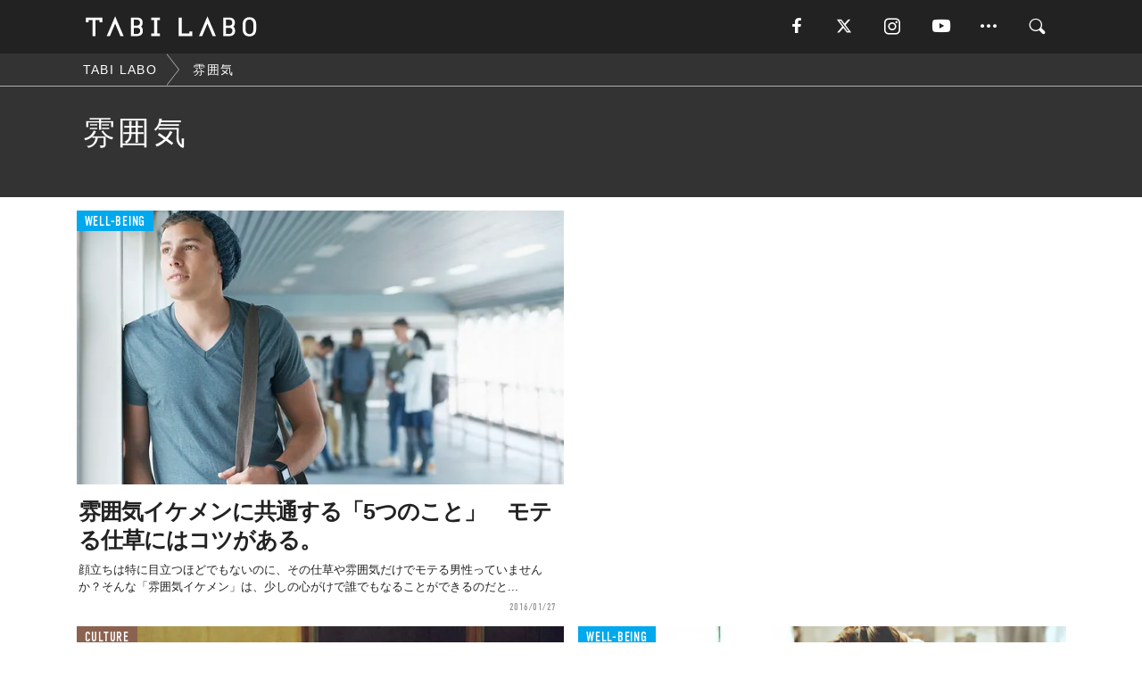

--- FILE ---
content_type: text/html; charset=utf-8
request_url: https://tabi-labo.com/tag/%E9%9B%B0%E5%9B%B2%E6%B0%97
body_size: 9569
content:
<!DOCTYPE html><html><head><meta charset="utf-8" /><meta content="IE=edge" http-equiv="X-UA-Compatible" /><meta content="width=device-width, initial-scale=1" name="viewport" /><meta content="" name="description" /><meta content="雰囲気,,TABILABO,旅ラボ" name="keywords" /><meta content="TABI LABO" name="author" /><meta content="index,follow" name="robots" /><meta content="summary_large_image" name="twitter:card" /><meta content="@tabilabo_news" name="twitter:site" /><meta content="@tabilabo_news" name="twitter:creator" /><meta content="m7k499k84wp5ixxwhjnfe56tcrycg4" name="facebook-domain-verification" /><meta content="TABI LABO" property="og:title" /><meta content="article" property="og:type" /><meta content="https://image.tabi-labo.com/jp/175943/4669310303731712.jpg" property="og:image" /><meta content="https://tabi-labo.com/tag/%E9%9B%B0%E5%9B%B2%E6%B0%97" property="og:url" /><meta content="TABI LABO" property="og:site_name" /><meta content="" property="og:description" /><meta content="100001088962261" property="fb:admins" /><meta content="1655421248016810" property="fb:app_id" /><link href="https://img.tabi-labo.com/wp-content/uploads/2014/07/favicon.ico" rel="shortcut icon" /><link href="https://img.tabi-labo.com/wp-content/uploads/2014/07/home.gif" rel="apple-touch-icon" /><script async="" src="https://cdn.ampproject.org/v0.js"></script><script async="" custom-element="amp-instagram" src="https://cdn.ampproject.org/v0/amp-instagram-0.1.js"></script><script async="" src="https://www.googletagservices.com/tag/js/gpt.js"></script><script>var googletag = googletag || {};
googletag.cmd = googletag.cmd || [];</script><script>var category_for_gam = ''
var tags_for_gam = "雰囲気".split(',')
googletag.cmd.push(function() {
  googletag.defineSlot('/73238597/tlweb-native-tag-article-1', ['fluid'], 'ArticleAd1').addService(googletag.pubads());
  googletag.defineSlot('/73238597/tlweb-native-tag-article-2', ['fluid'], 'ArticleAd2').addService(googletag.pubads());
  googletag.pubads().setTargeting('category', category_for_gam);
  googletag.pubads().setTargeting('tag', tags_for_gam);
});</script><script>googletag.cmd.push(function() {
  googletag.pubads().setTargeting('gender', 'unknown');
  googletag.pubads().setTargeting('age', '');
});</script><script>var screen_size = window.innerWidth < 375 ? 'mobile-small' : window.innerWidth < 768 ? 'mobile' : window.innerWidth < 992 ? 'tablet' : 'pc'
googletag.cmd.push(function() {
  googletag.pubads().setTargeting('env', 'production');
  googletag.pubads().setTargeting('screen_size', screen_size);
  googletag.pubads().setTargeting('page', 'tag');
  googletag.pubads().enableSingleRequest();
  googletag.enableServices();
});</script><link rel="stylesheet" href="//d1327e6qskmzf0.cloudfront.net/assets/application-22438996ad2db6e60d5bdc91ceeb703155c3e0521e64e30ba543361bea4c31fb.css" media="all" /><script async="true" src="https://ga.jspm.io/npm:es-module-shims@1.8.3/dist/es-module-shims.js"></script><script type="importmap" data-turbo-track="reload">{
  "imports": {
    "javascript/swiper": "//d1327e6qskmzf0.cloudfront.net/assets/javascript/swiper-cdef983c41f9b6bee83118439a8089f99a23472f27e2292a3ca13c3a09e2b26f.js",
    "app": "//d1327e6qskmzf0.cloudfront.net/assets/app-84d0543da040db226ccdebda36a6bbcc41ba4177bbf7c7fe445d9b312efdb67b.js",
    "article": "//d1327e6qskmzf0.cloudfront.net/assets/article-22c1fe190022e9bb7b322d5c65b06c7cd12a0d8fa371b1abe612e7239f1d767f.js",
    "article_list": "//d1327e6qskmzf0.cloudfront.net/assets/article_list-b9f4e016c0d8df140907b2caea11680f3baa8016fb6081e8e3a2ba2c05954a1f.js",
    "popup": "//d1327e6qskmzf0.cloudfront.net/assets/popup-6cc1fad5e92aa34dcb807f4e393701ffc2a520667ca43095d9863c06f813ad8f.js",
    "swiper_wrapper": "//d1327e6qskmzf0.cloudfront.net/assets/swiper_wrapper-7dc95419c46ef2bf953902df34135fbbbe17fa8562c79c31b7f8f5b33860e974.js"
  }
}</script><title>雰囲気 | TABI LABO</title><script>var isBot = true;</script><script>_tl_uuid = null;
var cookies = document.cookie.split(';');
for(var i in cookies) {
  if(cookies[i].length > 56 && cookies[i].trim().substring(0, 8) === 'tl_uuid=') {
    var value = cookies[i].split('=')[1];
    _tl_uuid = value.substring(17, 49);
    break;
  }
}
_tl_ga4_params = {'tl_uuid': _tl_uuid};</script><script async="" src="https://www.googletagmanager.com/gtag/js?id=G-7GD8XVFL19"></script><script>window.dataLayer = window.dataLayer || [];
function gtag(){dataLayer.push(arguments);}
gtag('js', new Date());</script><script>(function(w,d,s,l,i){w[l]=w[l]||[];w[l].push({'gtm.start':
new Date().getTime(),event:'gtm.js'});var f=d.getElementsByTagName(s)[0],
j=d.createElement(s),dl=l!='dataLayer'?'&l='+l:'';j.async=true;j.src=
'//www.googletagmanager.com/gtm.js?id='+i+dl;f.parentNode.insertBefore(j,f);
})(window,document,'script','dataLayer','GTM-MKJ6XW');</script><!--[if lt IE9]><script src="https://oss.maxcdn.com/html5shiv/3.7.2/html5shiv.min.js"></script><script src="https://oss.maxcdn.com/respond/1.4.2/respond.min.js"></script><![endif]--></head><body class="tag" style=""><div class="mobile tablet"><div id="mobile-sidemenu"><ul class="mm-listview"><li class="mm-divider">TAG</li><li class="tags"><a class="tag-button" data-id="sidemenu_mobile_tag" data-label="world_topics" href="/feature/worldtopics"> World Topics</a><a class="tag-button" data-id="sidemenu_mobile_tag" data-label="way_of_life" href="/tag/%E7%94%9F%E3%81%8D%E6%96%B9">生き方</a><a class="tag-button" data-id="sidemenu_mobile_tag" data-label="overseas" href="/tag/%E6%B5%B7%E5%A4%96">海外</a><a class="tag-button" data-id="sidemenu_mobile_tag" data-label="recipe" href="/tag/%E3%83%AC%E3%82%B7%E3%83%94">レシピ</a><a class="tag-button" data-id="sidemenu_mobile_tag" data-label="fashion" href="/tag/%E3%83%95%E3%82%A1%E3%83%83%E3%82%B7%E3%83%A7%E3%83%B3">ファッション</a><a class="tag-button" data-id="sidemenu_mobile_tag" data-label="sweets" href="/tag/%E3%82%B9%E3%82%A4%E3%83%BC%E3%83%84">スイーツ</a><a class="tag-button" data-id="sidemenu_mobile_tag" data-label="art" href="/tag/%E3%82%A2%E3%83%BC%E3%83%88">アート</a><a class="tag-button" data-id="sidemenu_mobile_tag" data-label="interior" href="/tag/%E3%82%A4%E3%83%B3%E3%83%86%E3%83%AA%E3%82%A2">インテリア</a><a class="tag-button" data-id="sidemenu_mobile_tag" data-label="alcohol" href="/tag/%E3%81%8A%E9%85%92">お酒</a><a class="tag-button" data-id="sidemenu_mobile_tag" data-label="environment_issues" href="/tag/%E7%92%B0%E5%A2%83%E5%95%8F%E9%A1%8C">環境問題</a><a class="tag-button" data-id="sidemenu_mobile_tag" data-label="indoor_house_plants" href="/tag/%E8%A6%B3%E8%91%89%E6%A4%8D%E7%89%A9">観葉植物</a><a class="tag-button" data-id="sidemenu_mobile_tag" data-label="meditation" href="/tag/%E7%9E%91%E6%83%B3">瞑想</a><a class="tag-button" data-id="sidemenu_mobile_tag" data-label="gender" href="/tag/%E3%82%B8%E3%82%A7%E3%83%B3%E3%83%80%E3%83%BC">ジェンダー</a><a class="tag-button" data-id="sidemenu_mobile_tag" data-label="happiness" href="/tag/%E5%B9%B8%E3%81%9B">幸せ</a><a class="tag-button" data-id="sidemenu_mobile_tag" data-label="coffee" href="/tag/%E3%82%B3%E3%83%BC%E3%83%92%E3%83%BC">コーヒー</a><a class="tag-button" data-id="sidemenu_mobile_tag" data-label="stress" href="/tag/%E3%82%B9%E3%83%88%E3%83%AC%E3%82%B9">ストレス</a><a class="tag-button" data-id="sidemenu_mobile_tag" data-label="family" href="/tag/%E5%AE%B6%E6%97%8F">家族</a><a class="tag-button" data-id="sidemenu_mobile_tag" data-label="music" href="/tag/%E9%9F%B3%E6%A5%BD">音楽</a><a class="tag-button" data-id="sidemenu_mobile_tag" data-label="wine" href="/tag/%E3%83%AF%E3%82%A4%E3%83%B3">ワイン</a><a class="tag-button" data-id="sidemenu_mobile_tag" data-label="beer" href="/tag/%E3%83%93%E3%83%BC%E3%83%AB">ビール</a></li><li class="mm-divider">CATEGORY</li><li class="category"><a data-id="sidemenu_mobile_category" data-label="issue" href="/category/issue"><span>ISSUE</span></a></li><li class="category"><a data-id="sidemenu_mobile_category" data-label="well-being" href="/category/well-being"><span>WELL-BEING</span></a></li><li class="category"><a data-id="sidemenu_mobile_category" data-label="activity" href="/category/activity"><span>ACTIVITY</span></a></li><li class="category"><a data-id="sidemenu_mobile_category" data-label="love" href="/category/love"><span>LOVE</span></a></li><li class="category"><a data-id="sidemenu_mobile_category" data-label="culture" href="/category/culture"><span>CULTURE</span></a></li><li class="category"><a data-id="sidemenu_mobile_category" data-label="item" href="/category/item"><span>ITEM</span></a></li><li class="frame"><div class="contents-frame col-xs-12 embed"><a id="sidemenu_mobile_category_frame_new" href="/recent" data-id="sidemenu_mobile_category_frame" data-label="new">
<img src="https://image.tabi-labo.com/medium/jp/233759/6375204502634496.jpg" loading="lazy">
</a>

<a id="sidemenu_mobile_category_frame_ranking" href="/ranking" data-id="sidemenu_mobile_category_frame" data-label="ranking">
<img src="https://image.tabi-labo.com/medium/jp/233761/4850026249453568.jpg" loading="lazy">
</a></div></li><li class="mm-divider">FOLLOW</li><li class="follow"><a data-id="sidemenu_mobile_follow" data-label="facebook" href="https://www.facebook.com/tabilabonews/" rel="nofollow" target="_blank"><i class="tlc icon-facebook"></i></a></li><li class="follow"><a data-id="sidemenu_mobile_follow" data-label="twitter" href="https://x.com/intent/follow?screen_name=tabilabo_news" rel="nofollow" target="_blank"><i class="tlc icon-x"></i></a></li><li class="follow"><a data-id="sidemenu_mobile_follow" data-label="instagram" href="https://www.instagram.com/tabilabo/" rel="nofollow" target="_blank"><i class="tlc icon-instagram"></i></a></li><li class="follow"><a data-id="sidemenu_mobile_follow" data-label="youtube" href="https://www.youtube.com/channel/UCosiTouV3orvNLj_mLwpxiA" rel="nofollow" target="_blank"><i class="tlc icon-youtube"></i></a></li><li class="follow"><a data-id="sidemenu_mobile_follow" data-label="line" href="http://bit.ly/2iUk72I" rel="nofollow" target="_blank"><i class="tlc icon-line"></i></a></li><li class="follow"><a data-id="sidemenu_mobile_follow" data-label="mail" href="/page/newsletter" rel="nofollow"><i class="tlc icon-mail"></i></a></li><li class="mm-divider">ABOUT US</li><li class="aboutus-img"><a data-id="sidemenu_aboutus" data-label="recruit" href="https://new-standard.co.jp/careers" target="_blank"><img class="frame-img" loading="lazy" src="https://d3jks39y9qw246.cloudfront.net/medium/132566/43bc7af6bae90d09558dcdc2d3c5368f4b5eef6e.jpg" /></a></li><li class="aboutus"><a data-id="sidemenu_mobile_aboutus" href="https://tabi-labo.com/301274/who-we-are" rel="nofollow" target="_blank">「TABI LABO」とは</a></li><li class="aboutus"><a data-id="sidemenu_mobile_aboutus" href="https://new-standard.co.jp/about" rel="nofollow" target="_blank">会社概要</a></li><li class="aboutus"><a data-id="sidemenu_mobile_aboutus" href="https://share.hsforms.com/1CUdWoY8BRNaq-q6uabUPOwe8gba" rel="nofollow" target="_blank">広告掲載について</a></li><li class="aboutus"><a data-id="sidemenu_mobile_aboutus" href="/page/contact" rel="nofollow">お問い合わせ</a></li><li class="aboutus"><a data-id="sidemenu_mobile_aboutus" href="/page/terms-of-service" rel="nofollow">利用規約</a></li><li class="aboutus"><a data-id="sidemenu_mobile_aboutus" href="/page/privacy-policy" rel="nofollow">個人情報保護方針</a></li><li class="aboutus"><a data-id="sidemenu_mobile_aboutus" href="/page/contents-policy" rel="nofollow">コンテンツポリシー</a></li></ul></div><div id="mobile-sidemenu-close"></div></div><div id="mm-wrapper" style="; "><noscript><iframe height="0" src="//www.googletagmanager.com/ns.html?id=GTM-MKJ6XW" style="display:none;visibility:hidden" width="0"></iframe></noscript><div class="mmenu-fixed" id="header"><div class="content"><div class="mobile tablet menu"><a class="more" data-id="header" data-label="moible_menu" href="#mobile-sidemenu" id="mobile-sidemenu-icon"><span class="icon-bar"></span><span class="icon-bar"></span><span class="icon-bar"></span></a></div><div class="logo"><a data-id="header" data-label="logo" href="/"><img alt="TABI LABO" src="//d1327e6qskmzf0.cloudfront.net/images/tl_logo.svg" /></a></div><div class="mobile tablet menu"><a class="search" data-id="header" data-label="mobile_search" href="/search" rel="nofollow"><i class="tlc icon-search"></i></a></div><div class="pc menu"><a data-id="header" data-label="pc_facebook" href="https://www.facebook.com/tabilabonews/" rel="nofollow" target="_blank"><i class="tlc icon-facebook"></i></a><a data-id="header" data-label="pc_twitter" href="https://x.com/intent/follow?screen_name=tabilabo_news" rel="nofollow" target="_blank"><i class="tlc icon-x"></i></a><a data-id="header" data-label="pc_instagram" href="https://www.instagram.com/tabilabo/" rel="nofollow" target="_blank"><i class="tlc icon-instagram"></i></a><a data-id="header" data-label="pc_youtube" href="https://www.youtube.com/channel/UCosiTouV3orvNLj_mLwpxiA" rel="nofollow" target="_blank"><i class="tlc icon-youtube"></i></a><a class="more" data-id="header" data-label="pc_menu" href="#header-menu" id="pc-sidemenu-icon"><i class="tlc icon-option"></i></a><a data-id="header" data-label="pc_search" href="/search"><i class="tlc icon-search"></i></a></div></div></div><div id="header-menu"><div class="content"><div class="menu pull-right"><span class="close pull-right" id="header-menu-close">&times;</span><ul class="clearfix"><li class="top-menu"><a data-id="header_pc_menu" href="https://tabi-labo.com/301274/who-we-are" rel="nofollow" target="_blank">「TABI LABO」とは</a></li><li><a data-id="header_pc_menu" href="https://new-standard.co.jp/about" rel="nofollow" target="_blank">会社概要</a></li><li><a data-id="header_pc_menu" href="https://share.hsforms.com/1CUdWoY8BRNaq-q6uabUPOwe8gba" rel="nofollow" target="_blank">広告掲載について</a></li><li><a data-id="header_pc_menu" href="https://new-standard.co.jp/careers" rel="nofollow" target="_blank">募集・求人</a></li><li><a data-id="header_pc_menu" href="/page/contact" rel="nofollow">お問い合わせ</a></li><li><a data-id="header_pc_menu" href="/page/terms-of-service" rel="nofollow">利用規約</a></li><li><a data-id="header_pc_menu" href="/page/privacy-policy" rel="nofollow">個人情報保護方針</a></li><li><a data-id="header_pc_menu" href="/page/contents-policy" rel="nofollow">コンテンツポリシー</a></li></ul></div></div></div><div id="tag-header"><nav class="breadcrumb-container pc"><ol class="breadcrumb" itemscope="" itemtype="https://schema.org/BreadcrumbList"><li class="first" itemprop="itemListElement" itemscope="" itemtype="https://schema.org/ListItem"><a data-id="article_tag" href="/" itemprop="item"><span itemprop="name">TABI LABO</span></a><meta content="1" itemprop="position" /></li><li itemprop="itemListElement" itemscope="" itemtype="https://schema.org/ListItem"><a data-id="article_tag" href="/tag/%E9%9B%B0%E5%9B%B2%E6%B0%97" itemprop="item"><span itemprop="name">雰囲気</span></a><meta content="2" itemprop="position" /></li></ol></nav><div class="header-container"><h1>雰囲気</h1><div class="description"></div></div></div><div class="mac osx" id="container"><div class="col-xs-12 col-md-12" id="main" style=""><div class="contents-list-articles vertical clearfix"><div class="article-list vertical" data-log-id="tag" data-send-impression-log=""><div class="list-box col-xs-6"><span class="category-label"><a class="well-being" data-label="WELL-BEING" href="/category/well-being">WELL-BEING</a></span><a data-article-id="237811" data-id="tag" data-label="article_237811" href="/237811/atmosphere-cool"><div class="list-image"><div class="trimming trimming-16by9"><amp-img alt="" height="9" layout="responsive" src="https://dowj1zbnmkkht.cloudfront.net/medium/2016/01/000030374722_Large.jpg" width="16"></amp-img></div></div><div class="list-text"><div class="list-title">雰囲気イケメンに共通する「5つのこと」　モテる仕草にはコツがある。</div><div class="list-description pc">顔立ちは特に目立つほどでもないのに、その仕草や雰囲気だけでモテる男性っていませんか？そんな「雰囲気イケメン」は、少しの心がけで誰でもなることができるのだと...<span class="post-date">2016/01/27</span></div></div></a></div><div class="list-box dfp-article col-xs-6" id="dfp-article-1"><div id="ArticleAd1"></div></div><div class="list-box col-xs-6"><span class="category-label"><a class="culture" data-label="CULTURE" href="/category/culture">CULTURE</a></span><a data-article-id="285220" data-id="tag" data-label="article_285220" href="/285220/ian-howorth"><div class="list-image"><div class="trimming trimming-16by9"><amp-img alt="" height="9" layout="responsive" src="https://d3jks39y9qw246.cloudfront.net/medium/132093/c413fed1138d5978f4cc936f611b648d5fd921d0.jpg" width="16"></amp-img></div></div><div class="list-text"><div class="list-title">期限切れのフィルムで撮影したら、心を奪われる世界が広がっていた。</div><div class="list-description pc">期限切れのフィルムを使いこなす、フォトグラファーIan Howorth。その作品を見ていると、なんだか数十年前にタイムスリップをしたような感じになります。<span class="post-date">2017/12/07</span></div></div></a></div><div class="list-box col-xs-6"><span class="category-label"><a class="well-being" data-label="WELL-BEING" href="/category/well-being">WELL-BEING</a></span><a data-article-id="282175" data-id="tag" data-label="article_282175" href="/282175/sense-up-3"><div class="list-image"><div class="trimming trimming-16by9"><amp-img alt="" height="9" layout="responsive" src="https://d3jks39y9qw246.cloudfront.net/medium/98056/6bcb80fb313ebe279b4fa6b10ee0e1fe906775ab.jpg" width="16"></amp-img></div></div><div class="list-text"><div class="list-title">イイね！をもらうコツは「ライフスタイル」を見せること</div><div class="list-description pc">「SNSを通じて人から好印象を持たれるためには、洋服だけを極めれば良いというものではないし、部屋のコーディネートに気をつければ注目されるというものではない...<span class="post-date">2017/07/31</span></div></div></a></div><div class="list-box col-xs-6"><span class="category-label"><a class="item" data-label="ITEM" href="/category/item">ITEM</a></span><a data-article-id="284693" data-id="tag" data-label="article_284693" href="/284693/b0255"><div class="list-image"><div class="trimming trimming-16by9"><amp-img alt="" height="9" layout="responsive" src="https://d3jks39y9qw246.cloudfront.net/medium/127612/8f198ea1c566288cd753eb97e18c5a6d15fe3acd.jpg" width="16"></amp-img></div></div><div class="list-text"><div class="list-title">小さいくせに、雰囲気のある「ウッドペグ」。</div><div class="list-description pc">機能としては、マグネット式の木製ペグ。キッチンや洗面所などで、ちょっとしたものをひっかけるのに使うんですが、まずマグネットが強力です。メモやタオルどころか...<span class="post-date">2017/11/10</span></div></div></a></div><div class="list-box col-xs-6"><span class="category-label"><a class="item" data-label="ITEM" href="/category/item">ITEM</a></span><a data-article-id="287841" data-id="tag" data-label="article_287841" href="/287841/b0423"><div class="list-image"><div class="trimming trimming-16by9"><amp-img alt="" height="9" layout="responsive" src="https://image.tabi-labo.com/medium/jp/160164/6016696238211072.jpg" width="16"></amp-img></div></div><div class="list-text"><div class="list-title">雰囲気のいいフロアマット</div><div class="list-description pc">その色のせいもあってか、どことなくBOROの魅力に近いかも。<span class="post-date">2018/04/28</span></div></div></a></div><div class="list-box dfp-article col-xs-6" id="dfp-article-2"><div id="ArticleAd2"></div></div><div class="list-box col-xs-6"><span class="category-label"><a class="item" data-label="ITEM" href="/category/item">ITEM</a></span><a data-article-id="290191" data-id="tag" data-label="article_290191" href="/290191/hawswateringcans"><div class="list-image"><div class="trimming trimming-16by9"><amp-img alt="" height="9" layout="responsive" src="https://image.tabi-labo.com/medium/jp/183038/4864359314489344.jpg" width="16"></amp-img></div></div><div class="list-text"><div class="list-title">雰囲気の話じゃない「Hawsのジョウロ」その魅力　</div><div class="list-description pc">堅牢なスチールに似つかわしくない曲線美といい、ミディアムグリーンの穏やかな色合いといい。無骨な工業製品なのに愛嬌ある佇まいにやられそうな英国製のジョウロです。<span class="post-date">2018/12/21</span></div></div></a></div><div class="list-box col-xs-6"><span class="category-label"><a class="item" data-label="ITEM" href="/category/item">ITEM</a></span><a data-article-id="294704" data-id="tag" data-label="article_294704" href="/294704/nice-eco-bag-13"><div class="list-image"><div class="trimming trimming-16by9"><amp-img alt="" height="9" layout="responsive" src="https://image.tabi-labo.com/medium/jp/213251/5989700837834752.jpg" width="16"></amp-img></div></div><div class="list-text"><div class="list-title">汚せば汚すほど雰囲気が出る「布製のバケツ」</div><div class="list-description pc">岡山県を拠点にアップサイクルによるモノ作りをおこなっているブランド「3sun」。別ラインで展開している布バケツバッグのブランドが「BAILER（ベイラー）...<span class="post-date">2020/04/22</span></div></div></a></div><div class="list-box col-xs-6"><span class="category-label"><a class="culture" data-label="CULTURE" href="/category/culture">CULTURE</a></span><a data-article-id="289398" data-id="tag" data-label="article_289398" href="/289398/wt-squareroots"><div class="list-image"><div class="trimming trimming-16by9"><amp-img alt="" height="9" layout="responsive" src="https://image.tabi-labo.com/medium/jp/175315/4787268812275712.jpg" width="16"></amp-img></div></div><div class="list-text"><div class="list-title">怪しい雰囲気が漂う「ブルックリンのコンテナ農場」</div><div class="list-description pc">ここ、実はニューヨークで注目されている“農場”なんです。<span class="post-date">2018/10/13</span></div></div></a></div><div class="list-box col-xs-6"><span class="category-label"><a class="activity" data-label="ACTIVITY" href="/category/activity">ACTIVITY</a></span><a data-article-id="293439" data-id="tag" data-label="article_293439" href="/293439/b0462"><div class="list-image"><div class="trimming trimming-16by9"><amp-img alt="" height="9" layout="responsive" src="https://image.tabi-labo.com/medium/jp/204640/6171163508080640.jpg" width="16"></amp-img></div></div><div class="list-text"><div class="list-title">「安くて雰囲気のいいシャツ」渋谷PARCOでも買える</div><div class="list-description pc">今、僕らがリアルに、使っているもの、使えるもの。<span class="post-date">2019/12/26</span></div></div></a></div><div class="list-box col-xs-6"><span class="category-label"><a class="item" data-label="ITEM" href="/category/item">ITEM</a></span><a data-article-id="291360" data-id="tag" data-label="article_291360" href="/291360/amphibious-shorts-05"><div class="list-image"><div class="trimming trimming-16by9"><amp-img alt="" height="9" layout="responsive" src="https://image.tabi-labo.com/medium/jp/193215/5410057999089664.jpg" width="16"></amp-img></div></div><div class="list-text"><div class="list-title">「よーく見てほしい」ショーツ</div><div class="list-description pc">「EVENFLOW」の水陸両用ショーツ「PALM CHECK POOLSIDE SHORTS」です。<span class="post-date">2019/06/03</span></div></div></a></div><div class="list-box col-xs-6"><span class="category-label"><a class="item" data-label="ITEM" href="/category/item">ITEM</a></span><a data-article-id="294626" data-id="tag" data-label="article_294626" href="/294626/how-to-be-happy"><div class="list-image"><div class="trimming trimming-16by9"><amp-img alt="" height="9" layout="responsive" src="https://image.tabi-labo.com/medium/jp/211423/5336223140806656.jpg" width="16"></amp-img></div></div><div class="list-text"><div class="list-title">重苦しい雰囲気が漂う今こそ知りたい「気分を明るくする3つの方法」</div><div class="list-description pc">こんな時だからこそ──。そう言えば、何を意味しているのかは分かると思います。いろんな不安や不満はあるけど、今よりも少しだけ、ほんのちょっとでもいいから、明...<span class="post-date">2020/03/28</span></div></div></a></div><div class="list-box col-xs-6"><span class="category-label"><a class="activity" data-label="ACTIVITY" href="/category/activity">ACTIVITY</a></span><a data-article-id="234882" data-id="tag" data-label="article_234882" href="/234882/dreamton"><div class="list-image"><div class="trimming trimming-16by9"><amp-img alt="" height="9" layout="responsive" src="https://dowj1zbnmkkht.cloudfront.net/medium/2016/01/21824036f255efdcb22e48f48.jpg" width="16"></amp-img></div></div><div class="list-text"><div class="list-title">英国の雰囲気たっぷり。京都にある「ドゥリムトン村」がおとぎ話に出てきそう・・・</div><div class="list-description pc">その光景は、まるでイギリスの田舎町。人気観光地として名高いコッツウォルズさながらです。この村があるのはなんと日本。しかも、古都・京都というのだからさらに驚...<span class="post-date">2016/01/19</span></div></div></a></div><div class="list-box col-xs-6"><span class="category-label"><a class="love" data-label="LOVE" href="/category/love">LOVE</a></span><a data-article-id="237814" data-id="tag" data-label="article_237814" href="/237814/mood-makers"><div class="list-image"><div class="trimming trimming-16by9"><amp-img alt="" height="9" layout="responsive" src="https://dowj1zbnmkkht.cloudfront.net/medium/2016/01/shutterstock_145004602_3.jpg" width="16"></amp-img></div></div><div class="list-text"><div class="list-title">職場に必ず一人はいる！ムードメーカーの5つの特徴</div><div class="list-description pc">仕事でピンチの時、いつもあの人の存在が周りを鼓舞させてくれる…職場に必ず一人くらいはいる、ムードメーカーといわれる人たち。では、ムードメーカーの人たちはど...<span class="post-date">2016/01/30</span></div></div></a></div><div class="list-box col-xs-6"><span class="category-label"><a class="well-being" data-label="WELL-BEING" href="/category/well-being">WELL-BEING</a></span><a data-article-id="208792" data-id="tag" data-label="article_208792" href="/208792/listen-power"><div class="list-image"><div class="trimming trimming-16by9"><amp-img alt="" height="9" layout="responsive" src="https://d3jks39y9qw246.cloudfront.net/medium/4633/18b60893e18605ec284af5c7288946f4223e8ba8.jpg" width="16"></amp-img></div></div><div class="list-text"><div class="list-title">コミュニケーションがうまくいく「傾聴力」の磨き方</div><div class="list-description pc">「準備⇒本番⇒フォロー」の3ステップに沿って学んでいくことで身につく、プレゼンや商談、面接で役立つコミュニケーション術「アクティブ リスニング」。今回から...<span class="post-date">2015/11/12</span></div></div></a></div><div class="list-box col-xs-6"><span class="category-label"><a class="pr" data-label="PR" href="">PR</a></span><a class=" unread" data-article-id="162657" data-id="tag" data-image="https://img.tabi-labo.com/wp-content/uploads/2015/08/150804_bose.jpg" data-label="article_162657" data-title="フェスの雰囲気が家でも楽しめる！ROCK IN JAPAN FESTIVAL 2015に参加してわかった、イマドキの音楽の楽しみ方って？" href="/162657/bose_rockinjapan"><div class="list-image"><div class="trimming trimming-16by9"><amp-img alt="" height="9" layout="responsive" src="https://dowj1zbnmkkht.cloudfront.net/medium/2015/08/150804_bose.jpg" width="16"></amp-img></div></div><div class="list-text"><div class="list-title">フェスの雰囲気が家でも楽しめる！ROCK IN JAPAN FESTIVAL 2015に参加してわかった、イマドキの音楽の楽しみ方って？</div><div class="list-description pc">音楽の楽しみ方って、ずいぶん変わったと思いませんか？ CDが生まれたのは、今から33年前の1982年。CDプレイヤーやコンポにディスクを入れて家で楽しむの...<span class="post-date">2015/08/07</span></div></div></a></div><div class="list-box col-xs-6"><span class="category-label"><a class="love" data-label="LOVE" href="/category/love">LOVE</a></span><a data-article-id="223224" data-id="tag" data-label="article_223224" href="/223224/marriage-7conditions"><div class="list-image"><div class="trimming trimming-16by9"><amp-img alt="" height="9" layout="responsive" src="https://dowj1zbnmkkht.cloudfront.net/medium/2015/12/marriage-7conditions151218.jpg" width="16"></amp-img></div></div><div class="list-text"><div class="list-title">男が結婚したいと思う女性に共通する7つの条件</div><div class="list-description pc">近年の日本は、晩婚化が進んでいるといわれています。女性の社会進出はもちろん、結婚するよりも独身の方が、生活がラクに感じる。という人も多いはず。それでも、や...<span class="post-date">2015/12/20</span></div></div></a></div><div class="list-box col-xs-6"><span class="category-label"><a class="item" data-label="ITEM" href="/category/item">ITEM</a></span><a data-article-id="302922" data-id="tag" data-label="article_302922" href="/302922/wt-lego-vespa-125"><div class="list-image"><div class="trimming trimming-16by9"><amp-img alt="" height="9" layout="responsive" src="https://image.tabi-labo.com/medium/jp/246877/6410792003960832.jpg" width="16"></amp-img></div></div><div class="list-text"><div class="list-title">世界中で愛される「ベスパ」が、レトロな雰囲気をそのまま「レゴ」になった！</div><div class="list-description pc">3月1日、「レゴ」の上級者向けモデル「レゴクリエイターエキスパートシリーズ」より、世界で愛されるイタリアンスクーター「レゴ ベスパ125」が発売。<span class="post-date">2022/03/10</span></div></div></a></div><div class="list-box col-xs-6"><span class="category-label"><a class="item" data-label="ITEM" href="/category/item">ITEM</a></span><a data-article-id="291301" data-id="tag" data-label="article_291301" href="/291301/flowerdelivery"><div class="list-image"><div class="trimming trimming-16by9"><amp-img alt="" height="9" layout="responsive" src="https://image.tabi-labo.com/medium/jp/192333/5406128775102464.jpg" width="16"></amp-img></div></div><div class="list-text"><div class="list-title">たった数百円で部屋をアップデート！「花の定期便」</div><div class="list-description pc">家具を新調したりDIYするのもいいけれど、もっと簡単に部屋の雰囲気を変えたいなら「花の定期便」を利用するのはどう？インターネットやアプリで簡単に登録でき、...<span class="post-date">2019/05/19</span></div></div></a></div><div class="list-box col-xs-6"><span class="category-label"><a class="activity" data-label="ACTIVITY" href="/category/activity">ACTIVITY</a></span><a data-article-id="299950" data-id="tag" data-label="article_299950" href="/299950/wt-bluebottele-coffee-poetry-society-of-america"><div class="list-image"><div class="trimming trimming-16by9"><amp-img alt="" height="9" layout="responsive" src="https://image.tabi-labo.com/medium/jp/235308/5535458805153792.jpg" width="16"></amp-img></div></div><div class="list-text"><div class="list-title">「ブルーボトルコーヒー」より、エモい雰囲気に浸れる特別なコーヒーが発売</div><div class="list-description pc">「ブルーボトルコーヒー」は、米国詩学会「Poetry Society of America」とコラボし、コーヒーと共に詩の世界に浸れる、特別なシーズナルコ...<span class="post-date">2021/04/18</span></div></div></a></div><div class="list-box col-xs-6"><span class="category-label"><a class="love" data-label="LOVE" href="/category/love">LOVE</a></span><a data-article-id="282148" data-id="tag" data-label="article_282148" href="/282148/bench-the-girls"><div class="list-image"><div class="trimming trimming-16by9"><amp-img alt="" height="9" layout="responsive" src="https://d3jks39y9qw246.cloudfront.net/medium/98128/6eb7aba3a4ba0333d0bf044c5a496c787f525407.jpg" width="16"></amp-img></div></div><div class="list-text"><div class="list-title">僕が大切な女性を「ベンチ入り」させた理由</div><div class="list-description pc">とても仲良しでいい雰囲気だったのに、いざ付き合うことはなかった…という時、男性はどんなことを考えているのでしょうか。気になる女性と付き合わずに「キープした...<span class="post-date">2017/06/19</span></div></div></a></div></div></div><div class="contents-list-articles vertical clearfix" data-pagination="true" data-url="/api/v1/tag/%E9%9B%B0%E5%9B%B2%E6%B0%97/articles?exact_match=false" id="recommend-autoloading"></div><script async="true" type="module">import "article_list"</script></div></div><div class="mobile tablet mmenu-fixed" id="footer-menu"><div class="footer-box" id="footer-category"><ul><li class="category col-xs-6"><a data-id="footermenu_category" data-label="issue" href="/category/issue"><span>ISSUE</span></a></li><li class="category col-xs-6"><a data-id="footermenu_category" data-label="well-being" href="/category/well-being"><span>WELL-BEING</span></a></li><li class="category col-xs-6"><a data-id="footermenu_category" data-label="activity" href="/category/activity"><span>ACTIVITY</span></a></li><li class="category col-xs-6"><a data-id="footermenu_category" data-label="love" href="/category/love"><span>LOVE</span></a></li><li class="category col-xs-6"><a data-id="footermenu_category" data-label="culture" href="/category/culture"><span>CULTURE</span></a></li><li class="category col-xs-6"><a data-id="footermenu_category" data-label="item" href="/category/item"><span>ITEM</span></a></li></ul></div><div id="footer-menu-list"><ul><li><a data-id="footer_def" data-label="home" href="/" id="footer-menu-home"><i class="tlc icon-home"></i>HOME</a></li><li><a data-id="footer_def" data-label="category" href="javascript:void(0)" id="footer-menu-category"><i class="tlc icon-category"></i>CATEGORY</a></li><li><a data-id="footer_def" data-label="ranking" href="/ranking" id="footer-menu-ranking"><i class="tlc icon-ranking"></i>RANKING</a></li><li><a data-id="footer_def" data-label="search" href="/search" id="footer-menu-search"><i class="tlc icon-search"></i>SEARCH</a></li></ul></div></div><script>if (document.querySelectorAll('.dfp-article').length > 0 || document.querySelectorAll('.dfp-frame').length > 0) {
  googletag.cmd.push(() => {
    googletag.display('ArticleAd1');
    googletag.display('FrameAd1');
  });
}</script><script async="true" type="module">import "app"</script><script>gtag('config', 'G-7GD8XVFL19', _tl_ga4_params);</script><div id="fb-root"></div><script>(function(d, s, id) {
  var js, fjs = d.getElementsByTagName(s)[0];
  if (d.getElementById(id)) return;
  js = d.createElement(s); js.id = id;
  js.async = true;
  js.src = "//connect.facebook.net/ja_JP/sdk.js#xfbml=1&version=v2.7";
  fjs.parentNode.insertBefore(js, fjs);
}(document, 'script', 'facebook-jssdk'));</script></div></body></html>

--- FILE ---
content_type: text/html; charset=utf-8
request_url: https://www.google.com/recaptcha/api2/aframe
body_size: 269
content:
<!DOCTYPE HTML><html><head><meta http-equiv="content-type" content="text/html; charset=UTF-8"></head><body><script nonce="XKx-ANFYRfFHRXExdeUJlA">/** Anti-fraud and anti-abuse applications only. See google.com/recaptcha */ try{var clients={'sodar':'https://pagead2.googlesyndication.com/pagead/sodar?'};window.addEventListener("message",function(a){try{if(a.source===window.parent){var b=JSON.parse(a.data);var c=clients[b['id']];if(c){var d=document.createElement('img');d.src=c+b['params']+'&rc='+(localStorage.getItem("rc::a")?sessionStorage.getItem("rc::b"):"");window.document.body.appendChild(d);sessionStorage.setItem("rc::e",parseInt(sessionStorage.getItem("rc::e")||0)+1);localStorage.setItem("rc::h",'1763830647821');}}}catch(b){}});window.parent.postMessage("_grecaptcha_ready", "*");}catch(b){}</script></body></html>